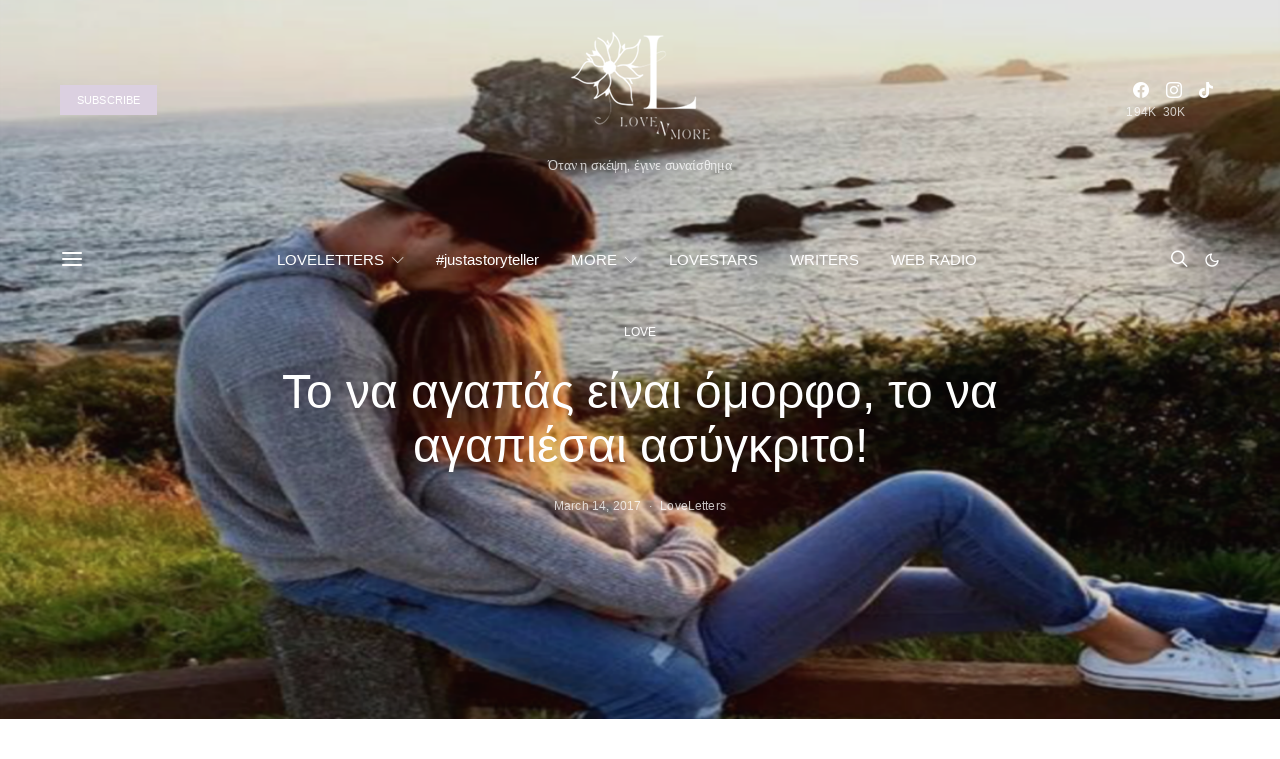

--- FILE ---
content_type: application/javascript; charset=utf-8
request_url: https://fundingchoicesmessages.google.com/f/AGSKWxUN4FvOE7IzGnCsqsmi6Tq2BfUyd15saPj7o2Dxa2KRHnzQRi5LfhccFCOoWYg7rn9-d1MwlKKjiOA2ch4nSdroBWGOotVqGiBd4cEevmUJrK-gZGiWEi4jtKQILSZQ2k83dzPLFEyNYNVeVJzM_BOLPEBrPGFUCvRgf9mmvauPlt382wzul9XP9I7Y/__gads_bottom./ad/cross-/squaread./static-ad--2/ads/
body_size: -1285
content:
window['d8179413-e560-4676-8043-446647635358'] = true;